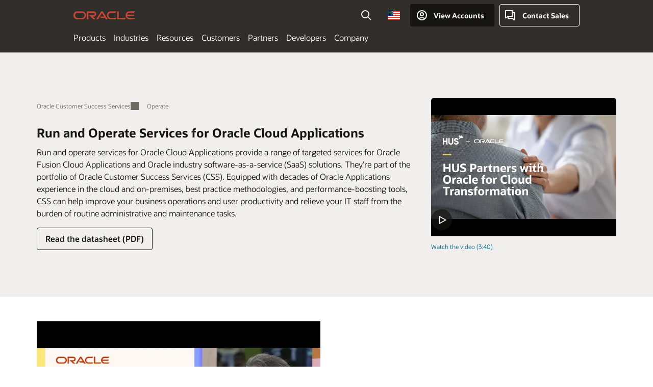

--- FILE ---
content_type: text/html; charset=UTF-8
request_url: https://www.oracle.com/customer-success/run-and-operate/cloud-application-services/
body_size: 15073
content:
<!DOCTYPE html>
<html lang="en-US" class="no-js"><!-- start : Framework/Sequoia -->
<!-- start : ocom/common/global/components/framework/head -->
<head>
<!-- start : ocom/common/global/components/head -->
<title>Run and operate services for Oracle Cloud Applications</title>
<meta name="Title" content="Run and operate services for Oracle Cloud Applications">
<meta name="Description" content="Operate your key SaaS environment efficiently with flexible and targeted services for Oracle Cloud Applications.">
<meta name="Keywords" content="run and operate services, oracle cloud customer service, oracle fusion cloud applications, saas customer services, saas strategy, saas services">
<meta name="resgen" content="No">
<meta name="siteid" content="us">
<meta name="countryid" content="US">
<meta name="robots" content="index, follow">
<meta name="country" content="United States">
<meta name="region" content="americas">
<meta name="Language" content="en">
<meta name="Updated Date" content="2026-01-26T21:44:01Z">
<meta name="page_type" content="Service-Support">
<script type="text/javascript">
var pageData = pageData || {};
//page info
pageData.pageInfo = pageData.pageInfo || {};
pageData.pageInfo.language = "en";
pageData.pageInfo.country = "United States";
pageData.pageInfo.region = "americas";
pageData.pageInfo.pageTitle = "Run and operate services for Oracle Cloud Applications";
pageData.pageInfo.description = "Operate your key SaaS environment efficiently with flexible and targeted services for Oracle Cloud Applications.";
pageData.pageInfo.keywords = "run and operate services, oracle cloud customer service, oracle fusion cloud applications, saas customer services, saas strategy, saas services";
pageData.pageInfo.siteId = "us";
pageData.pageInfo.countryId = "US";
pageData.pageInfo.updatedDate = "2026-01-26T21:44:01Z";
</script>
<!-- start : ocom/common/global/components/seo-taxonomy-meta-data-->
<script type="text/javascript">
var pageData = pageData || {};
//taxonmy
pageData.taxonomy = pageData.taxonomy || {};
pageData.taxonomy.productServices = [];
pageData.taxonomy.industry = [];
pageData.taxonomy.region = [];
pageData.taxonomy.contentType = [];
pageData.taxonomy.buyersJourney = [];
pageData.taxonomy.revenue = [];
pageData.taxonomy.title = [];
pageData.taxonomy.audience = [];
pageData.taxonomy.persona = [];
</script>
<!-- end : ocom/common/global/components/seo-taxonomy-meta-data-->
<!-- start : ocom/common/global/components/social-media-meta-tags --><!-- F13v0 -->
<meta property="og:title" content="Run and operate services for Oracle Cloud Applications"/>
<meta property="og:description" content="Operate your key SaaS environment efficiently with flexible and targeted services for Oracle Cloud Applications."/>
<meta property="og:image" content="https://www.oracle.com/a/ocom/img/social-og-oracle-logo-default-1200x628.png" />
<!-- /F13v0 -->
<!-- F13v1 -->
<meta name="twitter:card" content="summary">
<meta name="twitter:title" content="Run and operate services for Oracle Cloud Applications">
<meta name="twitter:description" content="Operate your key SaaS environment efficiently with flexible and targeted services for Oracle Cloud Applications.">
<meta name="twitter:image" content="https://www.oracle.com/a/ocom/img/social-og-oracle-logo-default-1200x1200.png" />
<!-- /F13v1 -->
<!-- end : ocom/common/global/components/social-media-meta-tags -->
<!-- start : ocom/common/global/components/seo-hreflang-meta-tags --><link rel="canonical" href="https://www.oracle.com/customer-success/run-and-operate/cloud-application-services/" />
<link rel="alternate" hreflang="en-US" href="https://www.oracle.com/customer-success/run-and-operate/cloud-application-services/" />
<link rel="alternate" hreflang="pt-BR" href="https://www.oracle.com/br/customer-success/run-and-operate/cloud-application-services/" />
<link rel="alternate" hreflang="zh-CN" href="https://www.oracle.com/cn/customer-success/run-and-operate/cloud-application-services/" />
<link rel="alternate" hreflang="de-DE" href="https://www.oracle.com/de/customer-success/run-and-operate/cloud-application-services/" />
<link rel="alternate" hreflang="fr-FR" href="https://www.oracle.com/fr/customer-success/run-and-operate/cloud-application-services/" />
<link rel="alternate" hreflang="en-IN" href="https://www.oracle.com/in/customer-success/run-and-operate/cloud-application-services/" />
<link rel="alternate" hreflang="ja-JP" href="https://www.oracle.com/jp/customer-success/run-and-operate/cloud-application-services/" />
<link rel="alternate" hreflang="en-GB" href="https://www.oracle.com/uk/customer-success/run-and-operate/cloud-application-services/" />
<link rel="alternate" hreflang="en-AE" href="https://www.oracle.com/ae/customer-success/run-and-operate/cloud-application-services/" />
<link rel="alternate" hreflang="ar-AE" href="https://www.oracle.com/ae-ar/customer-success/run-and-operate/cloud-application-services/" />
<link rel="alternate" hreflang="es-AR" href="https://www.oracle.com/latam/customer-success/run-and-operate/cloud-application-services/"/>
<link rel="alternate" hreflang="en-AU" href="https://www.oracle.com/au/customer-success/run-and-operate/cloud-application-services/" />
<link rel="alternate" hreflang="en-CA" href="https://www.oracle.com/ca-en/customer-success/run-and-operate/cloud-application-services/" />
<link rel="alternate" hreflang="fr-CA" href="https://www.oracle.com/ca-fr/customer-success/run-and-operate/cloud-application-services/" />
<link rel="alternate" hreflang="de-CH" href="https://www.oracle.com/de/customer-success/run-and-operate/cloud-application-services/"/>
<link rel="alternate" hreflang="fr-CH" href="https://www.oracle.com/fr/customer-success/run-and-operate/cloud-application-services/"/>
<link rel="alternate" hreflang="es-CL" href="https://www.oracle.com/latam/customer-success/run-and-operate/cloud-application-services/"/>
<link rel="alternate" hreflang="es-CO" href="https://www.oracle.com/latam/customer-success/run-and-operate/cloud-application-services/"/>
<link rel="alternate" hreflang="es-ES" href="https://www.oracle.com/es/customer-success/run-and-operate/cloud-application-services/" />
<link rel="alternate" hreflang="en-HK" href="https://www.oracle.com/apac/customer-success/run-and-operate/cloud-application-services/"/>
<link rel="alternate" hreflang="it-IT" href="https://www.oracle.com/it/customer-success/run-and-operate/cloud-application-services/" />
<link rel="alternate" hreflang="ko-KR" href="https://www.oracle.com/kr/customer-success/run-and-operate/cloud-application-services/" />
<link rel="alternate" hreflang="es-MX" href="https://www.oracle.com/latam/customer-success/run-and-operate/cloud-application-services/"/>
<link rel="alternate" hreflang="nl-NL" href="https://www.oracle.com/nl/customer-success/run-and-operate/cloud-application-services/" />
<link rel="alternate" hreflang="en-SA" href="https://www.oracle.com/sa/customer-success/run-and-operate/cloud-application-services/" />
<link rel="alternate" hreflang="ar-SA" href="https://www.oracle.com/sa-ar/customer-success/run-and-operate/cloud-application-services/" />
<link rel="alternate" hreflang="en-SG" href="https://www.oracle.com/asean/customer-success/run-and-operate/cloud-application-services/"/>
<link rel="alternate" hreflang="zh-TW" href="https://www.oracle.com/tw/customer-success/run-and-operate/cloud-application-services/" />
<link rel="alternate" hreflang="cs-CZ" href="https://www.oracle.com/europe/customer-success/run-and-operate/cloud-application-services/"/>
<link rel="alternate" hreflang="en-ID" href="https://www.oracle.com/asean/customer-success/run-and-operate/cloud-application-services/"/>
<link rel="alternate" hreflang="en-IE" href="https://www.oracle.com/europe/customer-success/run-and-operate/cloud-application-services/"/>
<link rel="alternate" hreflang="en-IL" href="https://www.oracle.com/il-en/customer-success/run-and-operate/cloud-application-services/" />
<link rel="alternate" hreflang="en-MY" href="https://www.oracle.com/asean/customer-success/run-and-operate/cloud-application-services/"/>
<link rel="alternate" hreflang="es-PE" href="https://www.oracle.com/latam/customer-success/run-and-operate/cloud-application-services/"/>
<link rel="alternate" hreflang="en-PH" href="https://www.oracle.com/asean/customer-success/run-and-operate/cloud-application-services/"/>
<link rel="alternate" hreflang="pl-PL" href="https://www.oracle.com/pl/customer-success/run-and-operate/cloud-application-services/" />
<link rel="alternate" hreflang="pt-PT" href="https://www.oracle.com/europe/customer-success/run-and-operate/cloud-application-services/"/>
<link rel="alternate" hreflang="ro-RO" href="https://www.oracle.com/europe/customer-success/run-and-operate/cloud-application-services/"/>
<link rel="alternate" hreflang="sv-SE" href="https://www.oracle.com/se/customer-success/run-and-operate/cloud-application-services/" />
<link rel="alternate" hreflang="tr-TR" href="https://www.oracle.com/tr/customer-success/run-and-operate/cloud-application-services/" />
<link rel="alternate" hreflang="en-ZA" href="https://www.oracle.com/africa/customer-success/run-and-operate/cloud-application-services/"/>
<link rel="alternate" hreflang="de-AT" href="https://www.oracle.com/de/customer-success/run-and-operate/cloud-application-services/"/>
<link rel="alternate" hreflang="en-BA" href="https://www.oracle.com/europe/customer-success/run-and-operate/cloud-application-services/"/>
<link rel="alternate" hreflang="en-BD" href="https://www.oracle.com/apac/customer-success/run-and-operate/cloud-application-services/"/>
<link rel="alternate" hreflang="en-BE" href="https://www.oracle.com/europe/customer-success/run-and-operate/cloud-application-services/"/>
<link rel="alternate" hreflang="bg-BG" href="https://www.oracle.com/europe/customer-success/run-and-operate/cloud-application-services/"/>
<link rel="alternate" hreflang="en-BH" href="https://www.oracle.com/middleeast/customer-success/run-and-operate/cloud-application-services/"/>
<link rel="alternate" hreflang="ar-BH" href="https://www.oracle.com/middleeast-ar/customer-success/run-and-operate/cloud-application-services/"/>
<link rel="alternate" hreflang="en-BZ" href="https://www.oracle.com/bz/customer-success/run-and-operate/cloud-application-services/" />
<link rel="alternate" hreflang="es-CR" href="https://www.oracle.com/latam/customer-success/run-and-operate/cloud-application-services/"/>
<link rel="alternate" hreflang="en-CY" href="https://www.oracle.com/europe/customer-success/run-and-operate/cloud-application-services/"/>
<link rel="alternate" hreflang="da-DK" href="https://www.oracle.com/europe/customer-success/run-and-operate/cloud-application-services/"/>
<link rel="alternate" hreflang="fr-DZ" href="https://www.oracle.com/africa-fr/customer-success/run-and-operate/cloud-application-services/"/>
<link rel="alternate" hreflang="en-EE" href="https://www.oracle.com/europe/customer-success/run-and-operate/cloud-application-services/"/>
<link rel="alternate" hreflang="en-EG" href="https://www.oracle.com/middleeast/customer-success/run-and-operate/cloud-application-services/"/>
<link rel="alternate" hreflang="ar-EG" href="https://www.oracle.com/middleeast-ar/customer-success/run-and-operate/cloud-application-services/"/>
<link rel="alternate" hreflang="fi-FI" href="https://www.oracle.com/europe/customer-success/run-and-operate/cloud-application-services/"/>
<link rel="alternate" hreflang="en-GH" href="https://www.oracle.com/africa/customer-success/run-and-operate/cloud-application-services/"/>
<link rel="alternate" hreflang="el-GR" href="https://www.oracle.com/europe/customer-success/run-and-operate/cloud-application-services/"/>
<link rel="alternate" hreflang="hr-HR" href="https://www.oracle.com/europe/customer-success/run-and-operate/cloud-application-services/"/>
<link rel="alternate" hreflang="hu-HU" href="https://www.oracle.com/europe/customer-success/run-and-operate/cloud-application-services/"/>
<link rel="alternate" hreflang="en-JO" href="https://www.oracle.com/middleeast/customer-success/run-and-operate/cloud-application-services/"/>
<link rel="alternate" hreflang="ar-JO" href="https://www.oracle.com/middleeast-ar/customer-success/run-and-operate/cloud-application-services/"/>
<link rel="alternate" hreflang="en-KE" href="https://www.oracle.com/africa/customer-success/run-and-operate/cloud-application-services/"/>
<link rel="alternate" hreflang="en-KW" href="https://www.oracle.com/middleeast/customer-success/run-and-operate/cloud-application-services/"/>
<link rel="alternate" hreflang="ar-KW" href="https://www.oracle.com/middleeast-ar/customer-success/run-and-operate/cloud-application-services/"/>
<link rel="alternate" hreflang="en-LK" href="https://www.oracle.com/apac/customer-success/run-and-operate/cloud-application-services/"/>
<link rel="alternate" hreflang="en-LU" href="https://www.oracle.com/europe/customer-success/run-and-operate/cloud-application-services/"/>
<link rel="alternate" hreflang="lv-LV" href="https://www.oracle.com/europe/customer-success/run-and-operate/cloud-application-services/"/>
<link rel="alternate" hreflang="fr-MA" href="https://www.oracle.com/africa-fr/customer-success/run-and-operate/cloud-application-services/"/>
<link rel="alternate" hreflang="en-NG" href="https://www.oracle.com/africa/customer-success/run-and-operate/cloud-application-services/"/>
<link rel="alternate" hreflang="no-NO" href="https://www.oracle.com/europe/customer-success/run-and-operate/cloud-application-services/"/>
<link rel="alternate" hreflang="en-NZ" href="https://www.oracle.com/nz/customer-success/run-and-operate/cloud-application-services/" />
<link rel="alternate" hreflang="en-QA" href="https://www.oracle.com/middleeast/customer-success/run-and-operate/cloud-application-services/"/>
<link rel="alternate" hreflang="ar-QA" href="https://www.oracle.com/middleeast-ar/customer-success/run-and-operate/cloud-application-services/"/>
<link rel="alternate" hreflang="sr-RS" href="https://www.oracle.com/europe/customer-success/run-and-operate/cloud-application-services/"/>
<link rel="alternate" hreflang="sl-SI" href="https://www.oracle.com/europe/customer-success/run-and-operate/cloud-application-services/"/>
<link rel="alternate" hreflang="sk-SK" href="https://www.oracle.com/europe/customer-success/run-and-operate/cloud-application-services/"/>
<link rel="alternate" hreflang="fr-SN" href="https://www.oracle.com/africa-fr/customer-success/run-and-operate/cloud-application-services/"/>
<link rel="alternate" hreflang="en-TH" href="https://www.oracle.com/asean/customer-success/run-and-operate/cloud-application-services/"/>
<link rel="alternate" hreflang="uk-UA" href="https://www.oracle.com/ua/customer-success/run-and-operate/cloud-application-services/" />
<link rel="alternate" hreflang="es-UY" href="https://www.oracle.com/latam/customer-success/run-and-operate/cloud-application-services/"/>
<link rel="alternate" hreflang="en-VN" href="https://www.oracle.com/asean/customer-success/run-and-operate/cloud-application-services/"/>
<link rel="alternate" hreflang="lt-LT" href="https://www.oracle.com/lt/customer-success/run-and-operate/cloud-application-services/" />
<meta name="altpages" content="br,cn,de,fr,in,jp,uk,ae,ae-ar,ar,au,ca-en,ca-fr,ch-de,ch-fr,cl,co,es,hk,it,kr,mx,nl,sa,sa-ar,sg,tw,cz,id,ie,il-en,my,pe,ph,pl,pt,ro,se,tr,za,at,ba,bd,be,bg,bh,bh-ar,bz,cr,cy,dk,dz,ee,eg,eg-ar,fi,gh,gr,hr,hu,jo,jo-ar,ke,kw,kw-ar,lk,lu,lv,ma,ng,no,nz,qa,qa-ar,rs,si,sk,sn,th,ua,uy,vn,lt">
<script type="text/javascript">
var pageData = pageData || {};
//page info
pageData.pageInfo = pageData.pageInfo || {};
pageData.pageInfo.altPages = "br,cn,de,fr,in,jp,uk,ae,ae-ar,ar,au,ca-en,ca-fr,ch-de,ch-fr,cl,co,es,hk,it,kr,mx,nl,sa,sa-ar,sg,tw,cz,id,ie,il-en,my,pe,ph,pl,pt,ro,se,tr,za,at,ba,bd,be,bg,bh,bh-ar,bz,cr,cy,dk,dz,ee,eg,eg-ar,fi,gh,gr,hr,hu,jo,jo-ar,ke,kw,kw-ar,lk,lu,lv,ma,ng,no,nz,qa,qa-ar,rs,si,sk,sn,th,ua,uy,vn,lt";
</script>
<!-- end : ocom/common/global/components/seo-hreflang-meta-tags -->
<!-- end : ocom/common/global/components/head -->
<meta name="viewport" content="width=device-width, initial-scale=1">
<meta http-equiv="Content-Type" content="text/html; charset=utf-8">
<!-- start : ocom/common/global/components/framework/layoutAssetHeadInfo -->
<!-- Container/Display Start -->
<!-- BEGIN: oWidget_C/_Raw-Text/Display -->
<!-- BEGIN CSS/JS -->
<link rel="shortcut icon" href="/asset/web/favicons/favicon.ico" type="image/x-icon" />
<link rel="preload" href="/asset/web/fonts/oraclesansvf.woff2" as="font" crossorigin="anonymous" type="font/woff2"/>
<link href="/asset/sequoia/css/sequoia-core.css" rel="preload" as="style" onload="this.rel='stylesheet';this.removeAttribute('onload');" onerror="this.rel='stylesheet'">
<script defer src="/asset/sequoia/js/sequoia-core.js"></script>
<script defer src="/asset/sequoia/js/sequoia-framework.js"></script>
<style>
body{margin:0}
*[data-ocomid]{opacity:0;visibility:hidden}
img, video, svg {display: block;max-width: 100%;}
</style>
<!-- END CSS/JS -->
<!-- END: oWidget_C/_Raw-Text/Display -->
<!-- Container/Display end -->
<!-- Container/Display Start -->
<!-- BEGIN: oWidget_C/_Raw-Text/Display -->
<!--Tealium embed code Start -->
<script src="https://tms.oracle.com/main/prod/utag.sync.js"></script>
<!-- Loading script asynchronously -->
<script type="text/javascript">
(function(a,b,c,d){
if(location.href.indexOf("tealium=dev") == -1) {
a='https://tms.oracle.com/main/prod/utag.js';
} else {
a='https://tms.oracle.com/main/dev/utag.js';
}
b=document;c='script';d=b.createElement(c);d.src=a;d.type='text/java'+c;d.async=true;
a=b.getElementsByTagName(c)[0];a.parentNode.insertBefore(d,a);
})();
</script>
<!--Tealium embed code End-->
<!-- END: oWidget_C/_Raw-Text/Display -->
<!-- Container/Display end -->
<!-- end : ocom/common/global/components/framework/layoutAssetHeadInfo -->

<script>(window.BOOMR_mq=window.BOOMR_mq||[]).push(["addVar",{"rua.upush":"false","rua.cpush":"false","rua.upre":"false","rua.cpre":"false","rua.uprl":"false","rua.cprl":"false","rua.cprf":"false","rua.trans":"SJ-47047e8c-2b77-4bb7-8ea4-ce070c80a03d","rua.cook":"false","rua.ims":"false","rua.ufprl":"false","rua.cfprl":"true","rua.isuxp":"false","rua.texp":"norulematch","rua.ceh":"false","rua.ueh":"false","rua.ieh.st":"0"}]);</script>
                              <script>!function(e){var n="https://s.go-mpulse.net/boomerang/";if("False"=="True")e.BOOMR_config=e.BOOMR_config||{},e.BOOMR_config.PageParams=e.BOOMR_config.PageParams||{},e.BOOMR_config.PageParams.pci=!0,n="https://s2.go-mpulse.net/boomerang/";if(window.BOOMR_API_key="DXNLE-YBWWY-AR74T-WMD99-77VRA",function(){function e(){if(!o){var e=document.createElement("script");e.id="boomr-scr-as",e.src=window.BOOMR.url,e.async=!0,i.parentNode.appendChild(e),o=!0}}function t(e){o=!0;var n,t,a,r,d=document,O=window;if(window.BOOMR.snippetMethod=e?"if":"i",t=function(e,n){var t=d.createElement("script");t.id=n||"boomr-if-as",t.src=window.BOOMR.url,BOOMR_lstart=(new Date).getTime(),e=e||d.body,e.appendChild(t)},!window.addEventListener&&window.attachEvent&&navigator.userAgent.match(/MSIE [67]\./))return window.BOOMR.snippetMethod="s",void t(i.parentNode,"boomr-async");a=document.createElement("IFRAME"),a.src="about:blank",a.title="",a.role="presentation",a.loading="eager",r=(a.frameElement||a).style,r.width=0,r.height=0,r.border=0,r.display="none",i.parentNode.appendChild(a);try{O=a.contentWindow,d=O.document.open()}catch(_){n=document.domain,a.src="javascript:var d=document.open();d.domain='"+n+"';void(0);",O=a.contentWindow,d=O.document.open()}if(n)d._boomrl=function(){this.domain=n,t()},d.write("<bo"+"dy onload='document._boomrl();'>");else if(O._boomrl=function(){t()},O.addEventListener)O.addEventListener("load",O._boomrl,!1);else if(O.attachEvent)O.attachEvent("onload",O._boomrl);d.close()}function a(e){window.BOOMR_onload=e&&e.timeStamp||(new Date).getTime()}if(!window.BOOMR||!window.BOOMR.version&&!window.BOOMR.snippetExecuted){window.BOOMR=window.BOOMR||{},window.BOOMR.snippetStart=(new Date).getTime(),window.BOOMR.snippetExecuted=!0,window.BOOMR.snippetVersion=12,window.BOOMR.url=n+"DXNLE-YBWWY-AR74T-WMD99-77VRA";var i=document.currentScript||document.getElementsByTagName("script")[0],o=!1,r=document.createElement("link");if(r.relList&&"function"==typeof r.relList.supports&&r.relList.supports("preload")&&"as"in r)window.BOOMR.snippetMethod="p",r.href=window.BOOMR.url,r.rel="preload",r.as="script",r.addEventListener("load",e),r.addEventListener("error",function(){t(!0)}),setTimeout(function(){if(!o)t(!0)},3e3),BOOMR_lstart=(new Date).getTime(),i.parentNode.appendChild(r);else t(!1);if(window.addEventListener)window.addEventListener("load",a,!1);else if(window.attachEvent)window.attachEvent("onload",a)}}(),"".length>0)if(e&&"performance"in e&&e.performance&&"function"==typeof e.performance.setResourceTimingBufferSize)e.performance.setResourceTimingBufferSize();!function(){if(BOOMR=e.BOOMR||{},BOOMR.plugins=BOOMR.plugins||{},!BOOMR.plugins.AK){var n="true"=="true"?1:0,t="",a="aoigceixgyvem2l5cdma-f-f69e4bf8e-clientnsv4-s.akamaihd.net",i="false"=="true"?2:1,o={"ak.v":"39","ak.cp":"82485","ak.ai":parseInt("604074",10),"ak.ol":"0","ak.cr":8,"ak.ipv":4,"ak.proto":"h2","ak.rid":"4402fbc0","ak.r":47369,"ak.a2":n,"ak.m":"dscx","ak.n":"essl","ak.bpcip":"3.144.97.0","ak.cport":40238,"ak.gh":"23.208.24.112","ak.quicv":"","ak.tlsv":"tls1.3","ak.0rtt":"","ak.0rtt.ed":"","ak.csrc":"-","ak.acc":"","ak.t":"1769803992","ak.ak":"hOBiQwZUYzCg5VSAfCLimQ==r1ULA6HGSYqSiQ0xv6pbCeyhV8EFuzsEj3fIA1ezpz8FYLWo8AiCVVMT8nPUPGtsYlCvRvAsvms2VgKWMOts+9lmaGKCZ1nf657eXjfytRZZ6mJjMQ0kBMdJFmlvDrIw80xe3k4uIQ/[base64]","ak.pv":"517","ak.dpoabenc":"","ak.tf":i};if(""!==t)o["ak.ruds"]=t;var r={i:!1,av:function(n){var t="http.initiator";if(n&&(!n[t]||"spa_hard"===n[t]))o["ak.feo"]=void 0!==e.aFeoApplied?1:0,BOOMR.addVar(o)},rv:function(){var e=["ak.bpcip","ak.cport","ak.cr","ak.csrc","ak.gh","ak.ipv","ak.m","ak.n","ak.ol","ak.proto","ak.quicv","ak.tlsv","ak.0rtt","ak.0rtt.ed","ak.r","ak.acc","ak.t","ak.tf"];BOOMR.removeVar(e)}};BOOMR.plugins.AK={akVars:o,akDNSPreFetchDomain:a,init:function(){if(!r.i){var e=BOOMR.subscribe;e("before_beacon",r.av,null,null),e("onbeacon",r.rv,null,null),r.i=!0}return this},is_complete:function(){return!0}}}}()}(window);</script></head><!-- end : ocom/common/global/components/framework/head -->
<!-- start : ocom/common/global/components/sequoia/layoutAssetStartBodyInfo -->
<body class="f00 f00-sequoia ">
<!-- Container/Display Start -->
<!-- BEGIN: oWidget_C/_Raw-Text/Display -->
<div class="f00-top" id="top"></div>
<!-- END: oWidget_C/_Raw-Text/Display -->
<!-- Container/Display end -->
<!-- Dispatcher:null -->
<!-- BEGIN: oWidget_C/_Raw-Text/Display -->
<!-- U30v3 -->
<section id="u30" data-ocomid="u30" class="u30 u30v3 pause searchv2" data-trackas="header">
<div id="u30skip2">
<ul>
<li><a id="u30skip2c" href="#maincontent">Skip to content</a></li>
<li><a id="u30acc" href="https://www.oracle.com/corporate/accessibility/">Accessibility Policy</a></li>
</ul>
</div>
<div class="u30w1 cwidth" id="u30w1">
<div id="u30brand" class="u30brand">
<div class="u30brandw1">
<a id="u30btitle" href="https://www.oracle.com/" data-lbl="logo" aria-label="Home">
<div id="u30logo">
<svg class="u30-oicn-mobile" xmlns="http://www.w3.org/2000/svg" width="32" height="21" viewBox="0 0 32 21"><path fill="#C74634" d="M9.9,20.1c-5.5,0-9.9-4.4-9.9-9.9c0-5.5,4.4-9.9,9.9-9.9h11.6c5.5,0,9.9,4.4,9.9,9.9c0,5.5-4.4,9.9-9.9,9.9H9.9 M21.2,16.6c3.6,0,6.4-2.9,6.4-6.4c0-3.6-2.9-6.4-6.4-6.4h-11c-3.6,0-6.4,2.9-6.4,6.4s2.9,6.4,6.4,6.4H21.2"/></svg>
<svg class="u30-oicn" xmlns="http://www.w3.org/2000/svg"  width="231" height="30" viewBox="0 0 231 30" preserveAspectRatio="xMinYMid"><path fill="#C74634" d="M99.61,19.52h15.24l-8.05-13L92,30H85.27l18-28.17a4.29,4.29,0,0,1,7-.05L128.32,30h-6.73l-3.17-5.25H103l-3.36-5.23m69.93,5.23V0.28h-5.72V27.16a2.76,2.76,0,0,0,.85,2,2.89,2.89,0,0,0,2.08.87h26l3.39-5.25H169.54M75,20.38A10,10,0,0,0,75,.28H50V30h5.71V5.54H74.65a4.81,4.81,0,0,1,0,9.62H58.54L75.6,30h8.29L72.43,20.38H75M14.88,30H32.15a14.86,14.86,0,0,0,0-29.71H14.88a14.86,14.86,0,1,0,0,29.71m16.88-5.23H15.26a9.62,9.62,0,0,1,0-19.23h16.5a9.62,9.62,0,1,1,0,19.23M140.25,30h17.63l3.34-5.23H140.64a9.62,9.62,0,1,1,0-19.23h16.75l3.38-5.25H140.25a14.86,14.86,0,1,0,0,29.71m69.87-5.23a9.62,9.62,0,0,1-9.26-7h24.42l3.36-5.24H200.86a9.61,9.61,0,0,1,9.26-7h16.76l3.35-5.25h-20.5a14.86,14.86,0,0,0,0,29.71h17.63l3.35-5.23h-20.6" transform="translate(-0.02 0)" /></svg>
</div>
</a>
</div>
</div>
<div id="u30nav" class="u30nav" data-closetxt="Close Menu" data-trackas="menu">
<nav id="u30navw1" aria-label="Oracle website">
<button data-navtarget="products" aria-controls="products" aria-expanded="false" class="u30navitem">Products</button>
<button data-navtarget="industries" aria-controls="industries" aria-expanded="false" class="u30navitem">Industries</button>
<button data-navtarget="resources" aria-controls="resources" aria-expanded="false" class="u30navitem">Resources</button>
<button data-navtarget="customers" aria-controls="customers" aria-expanded="false" class="u30navitem">Customers</button>
<button data-navtarget="partners" aria-controls="partners" aria-expanded="false" class="u30navitem">Partners</button>
<button data-navtarget="developers" aria-controls="developers" aria-expanded="false" class="u30navitem">Developers</button>
<button data-navtarget="company" aria-controls="company" aria-expanded="false" class="u30navitem">Company</button>
</nav>
</div>
<div id="u30tools" class="u30tools">
<div id="u30search">
<div id="u30searchw1">
<div id="u30searchw2">
<form name="u30searchForm" id="u30searchForm" data-contentpaths="/content/Web/Shared/Auto-Suggest Panel Event" method="get" action="https://search.oracle.com/results">
<div class="u30s1">
<button id="u30closesearch" aria-label="Close Search" type="button">
<span>Close Search</span>
<svg width="9" height="14" viewBox="0 0 9 14" fill="none" xmlns="http://www.w3.org/2000/svg"><path d="M8 13L2 7L8 1" stroke="#161513" stroke-width="2"/></svg>
</button>
<span class="u30input">
<div class="u30inputw1">
<input id="u30input" name="q" value="" type="text" placeholder="Search" autocomplete="off" aria-autocomplete="both" aria-label="Search Oracle.com" role="combobox" aria-expanded="false" aria-haspopup="listbox" aria-controls="u30searchw3">
</div>
<input type="hidden" name="size" value="10">
<input type="hidden" name="page" value="1">
<input type="hidden" name="tab" value="all">
<span id="u30searchw3title" class="u30visually-hidden">Search Oracle.com</span>
<div id="u30searchw3" data-pagestitle="SUGGESTED LINKS" data-autosuggesttitle="SUGGESTED SEARCHES" data-allresultstxt="All results for" data-allsearchpath="https://search.oracle.com/results?q=u30searchterm&size=10&page=1&tab=all" role="listbox" aria-labelledby="u30searchw3title">
<ul id="u30quicklinks" class="autocomplete-items" role="group" aria-labelledby="u30quicklinks-title">
<li role="presentation" class="u30auto-title" id="u30quicklinks-title">QUICK LINKS</li>
<li role="option"><a href="/cloud/" data-lbl="quick-links:oci">Oracle Cloud Infrastructure</a>
</li>
<li role=" option"><a href="/applications/" data-lbl="quick-links:applications">Oracle Fusion Cloud Applications</a></li>
<li role="option"><a href="/database/technologies/" data-lbl="quick-links:database">Oracle Database</a></li>
<li role="option"><a href="/java/technologies/downloads/" data-lbl="quick-links:download-java">Download Java</a>
</li>
<li role="option"><a href="/careers/" data-lbl="quick-links:careers">Careers at Oracle</a></li>
</ul>
</div>
<span class="u30submit">
<input class="u30searchbttn" type="submit" value="Submit Search">
</span>
<button id="u30clear" type="reset" aria-label="Clear Search">
<svg width="20" height="20" viewBox="0 0 20 20" aria-hidden="true" fill="none" xmlns="http://www.w3.org/2000/svg"><path d="M7 7L13 13M7 13L13 7M19 10C19 14.9706 14.9706 19 10 19C5.02944 19 1 14.9706 1 10C1 5.02944 5.02944 1 10 1C14.9706 1 19 5.02944 19 10Z" stroke="#161513" stroke-width="2"/></svg>
</button>
</span>
</div>
</form>
<div id="u30announce" data-alerttxt="suggestions found to navigate use up and down arrows" class="u30visually-hidden" aria-live="polite"></div>
</div>
</div>
<button class="u30searchBtn" id="u30searchBtn" type="button" aria-label="Open Search Field" aria-expanded="false">
<span>Search</span>
<svg xmlns="http://www.w3.org/2000/svg" viewBox="0 0 24 24" width="24" height="24"><path d="M15,15l6,6M17,10a7,7,0,1,1-7-7A7,7,0,0,1,17,10Z"/></svg>
</button>
</div>
<span id="ac-flag">
<a class='flag-focus' href="/countries-list.html#countries" data-ajax="true" rel="lightbox" role="button">
<span class="sr-only">Country</span>
<img class="flag-image" src="" alt=""/>
<svg class="default-globe" alt="Country" width="20" height="20" viewBox="0 0 20 20" fill="none" xmlns="http://www.w3.org/2000/svg" xmlns:xlink="http://www.w3.org/1999/xlink">
<rect width="20" height="20" fill="url(#pattern0)"/>
<defs>
<pattern id="pattern0" patternContentUnits="objectBoundingBox" width="1" height="1">
<use xlink:href="#image0_1_1830" transform="translate(-0.166667 -0.166667) scale(0.0138889)"/>
</pattern>
<image alt="" id="image0_1_1830" width="96" height="96" xlink:href="[data-uri]"/>
</defs>
</svg>
</a>
</span>
<div id="u30-profile" class="u30-profile">
<button id="u30-flyout" data-lbl="sign-in-account" aria-expanded="false">
<svg xmlns="http://www.w3.org/2000/svg" viewBox="0 0 24 24" width="24" height="24"><path d="M17,19.51A3,3,0,0,0,14,17H10a3,3,0,0,0-3,2.51m9.92,0a9,9,0,1,0-9.92,0m9.92,0a9,9,0,0,1-9.92,0M15,10a3,3,0,1,1-3-3A3,3,0,0,1,15,10Z"/></svg>
<span class="acttxt">View Accounts</span>
</button>
<div id="u30-profilew1">
<button id="u30actbck" aria-label="close account flyout"><span class="u30actbcktxt">Back</span></button>
<div class="u30-profilew2">
<span class="u30acttitle">Cloud Account</span>
<a href="/cloud/sign-in.html" class=" u30darkcta u30cloudbg" data-lbl="sign-in-to-cloud">Sign in to Cloud</a>
<a href="/cloud/free/" class="u30lightcta" data-lbl="try-free-cloud-trial">Sign Up for Free Cloud Tier</a>
</div>
<span class="u30acttitle">Oracle Account</span>
<ul class="u30l-out">
<li><a href="https://www.oracle.com/webapps/redirect/signon?nexturl=" data-lbl="profile:sign-in-account" class="u30darkcta">Sign-In</a></li>
<li><a href="https://profile.oracle.com/myprofile/account/create-account.jspx" data-lbl="profile:create-account" class="u30lightcta">Create an Account</a></li>
</ul>
<ul class="u30l-in">
<li><a href="/corporate/contact/help.html" data-lbl="help">Help</a></li>
<li><a href="javascript:sso_sign_out();" id="u30pfile-sout" data-lbl="signout">Sign Out</a></li>
</ul>
</div>
</div>
<div class="u30-contact">
<a href="/corporate/contact/" data-lbl="contact-us" title="Contact Sales"><span>Contact Sales</span></a>
</div>
<a href="/global-menu-v2/" id="u30ham" role="button" aria-expanded="false" aria-haspopup="true" aria-controls="u30navw1">
<svg xmlns="http://www.w3.org/2000/svg" width="24" height="24" viewBox="0 0 24 24">
<title>Menu</title>
<path d="M16,4 L2,4" class="p1"></path>
<path d="M2,12 L22,12" class="p2"></path>
<path d="M2,20 L16,20" class="p3"></path>
<path d="M0,12 L24,12" class="p4"></path>
<path d="M0,12 L24,12" class="p5"></path>
</svg>
<span>Menu</span>
</a>
</div>
</div>
</section>
<!-- /U30v3 -->
<!-- END: oWidget_C/_Raw-Text/Display -->
<!-- end : ocom/common/global/components/sequoia/layoutAssetStartBodyInfo -->
<main class="f00w1" id="maincontent">
<!-- widgetType = _Raw-Text -->
<!-- ptbWidget = false -->
<!-- ptbWidget = false -->
<!-- displayBreadcrumb = Yes -->
<!-- start : ocom/common/global/components/u03v6-breadcrumb_NOHTML -->
<script type="text/javascript">
var pageData = pageData || {};
//page info
pageData.pageInfo = pageData.pageInfo || {};
pageData.pageInfo.breadCrumbs = "Oracle Customer Success Services / Operate";
</script>
<script type="application/ld+json">
{
"@context": "https://schema.org",
"@type": "BreadcrumbList",
"itemListElement":
[
{ "@type": "ListItem", "position": 1, "name": "Oracle Customer Success Services", "item": "https://www.oracle.com/customer-success/"},
{ "@type": "ListItem", "position": 2, "name": "Operate", "item": "https://www.oracle.com/customer-success/operate/"}
]
}
</script>
<!-- end : ocom/common/global/components/u03v6-breadcrumb_NOHTML -->
<!-- Dispatcher:null -->
<!-- BEGIN: oWidget_C/_Raw-Text/Display -->
<!-- SH01v1 -->
<section class="sh01 sh01v1 cpad mode-light" data-ocomid="sh01" data-trackas="sh01">
<div class="cbg">
<div class="bgimg-md bg-e bgpos-end bg-gw4 bghide-tablet"><img src="/a/ocom/img/industries-cimg16x9md-sh01-light1.webp" alt="" loading="lazy" /></div>
</div>
<div class="cwidth">
<div class="cgrid">
<ws-breadcrumb class="wsbc cgrid-8" role="navigation" aria-label="Breadcrumbs"></ws-breadcrumb>
<header class="cgrid-8">
<h1 class="hdg-xl">Run and Operate Services for Oracle Cloud Applications</h1>
</header>
<figure class="sh01media cgrid-4">
<ws-video thumbnail="true" videoid="qG2WvwTTcYg" aria="replace video"></ws-video>
<figcaption><button class="lightbox" data-videoid="qG2WvwTTcYg" loopvideo="false" autoplay="false">Watch the video (3:40)</button></figcaption>
</figure>
<div class="sh01w1 cgrid-8">
<p>Run and operate services for Oracle Cloud Applications provide a range of targeted services for Oracle Fusion Cloud Applications and Oracle industry software-as-a-service (SaaS) solutions. They’re part of the portfolio of Oracle Customer Success Services (CSS). Equipped with decades of Oracle Applications experience in the cloud and on-premises, best practice methodologies, and performance-boosting tools, CSS can help improve your business operations and user productivity and relieve your IT staff from the burden of routine administrative and maintenance tasks.</p>
<div class="cta">
<a href="/a/ocom/docs/support/css-maximize-the-value-of-saas-with-tailored-support.pdf" target="_blank" class="obttn1">Read the datasheet (PDF)</a>
</div>
</div>
</div>
</div>
</section>
<!-- /SH01v0 -->
<!-- END: oWidget_C/_Raw-Text/Display -->
<!-- start : ocom/common/global/components/compass/related-widgets -->
<!-- Dispatcher:null -->
<!-- BEGIN: oWidget_C/_Raw-Text/Display -->
<!-- SC07v0 -->
<section class="sc07 sc07v0 cpad" data-ocomid="sc07" data-trackas="sc07">
<div class="cwidth">
<div class="cgrid col2">
<div class="sc07media citem">
<ws-video thumbnail="true" videoid="gBpSYolGuxI" aria="replace video"></ws-video>
</div>
<div class="sc07w1 citem">
<header>
<h2>Lamar Advertising Automates Finance Ops with Oracle Fusion Cloud ERP and AI</h2>
</header>
<p>Sukhvinder Singh, senior vice president of technology innovation at Lamar Advertising, joins Oracle TV for a discussion on how Oracle technology helped the company scale, how it uses Oracle AI embedded within Oracle Cloud ERP, and how Oracle Customer Success Services helped with its Oracle Cloud ERP transformation.</p>
<div class="cta">
<button class="lightbox" data-videoid="gBpSYolGuxI" loopvideo="false" autoplay="false">Watch the session (13:29)</button>
</div>
</div>
</div>
</div>
</section>
<!-- /SC07v0 -->
<!-- END: oWidget_C/_Raw-Text/Display -->
<!-- Dispatcher:null -->
<!-- BEGIN: oWidget_C/_Raw-Text/Display -->
<!-- SC09v0 -->
<section class="sc09 sc09v0 cpad" data-ocomid="sc09" data-trackas="sc09">
<div class="cwidth">
<div class="ctitle">
</div>
<ul class="sc09w1 cgrid cta-bottom col3" aria-labelledby="sc09labelledby1">
<li class="citem">
<h3 class="hdg-xsm">User adoption</h3>
<p>CSS helps boost user adoption and productivity through functional and technical help desk support from designated experts who understand your business requirements. Quickly adopt new application features with the aid of demonstrations and configuration assistance.</p>
</li>
<li class="citem">
<h3 class="hdg-xsm">Business continuity</h3>
<p>Maximize the availability and performance of critical business processes with proactive support, guidance, and prioritized issue resolution. Meet your SLA obligations when it matters the most, such as during the month-end close, payroll runs, and seasonal demand peaks.</p>
</li>
<li class="citem">
<h3 class="hdg-xsm">Technical optimization</h3>
<p>Optimize your applications with expert technical guidance and efficient change management and quickly take advantage of new SaaS releases. Streamline your platform as a service for SaaS extensions and integrations to improve operational efficiency.</p>
</li>
</ul>
</div>
</section>
<!-- /SC09v0 -->
<!-- END: oWidget_C/_Raw-Text/Display -->
<!-- Dispatcher:null -->
<!-- BEGIN: oWidget_C/_Raw-Text/Display -->
<!-- SC02v1 -->
<section class="sc02 sc02v1 cpad mode-dark" data-trackas="sc02" data-ocomid="sc02">
<div class="sc02w1 cwidth">
<div class="cgrid">
<div class="cgrid-3">
<div class="wslogo wslogo-center">
<img src="/a/ocom/img/customerlogo-indus-tower.svg" alt="Indus Towers" loading="lazy">
</div>
</div>
<figure class="sc02quote cgrid-9">
<blockquote><span>“</span>Customer Success Services shares the same aims that we do, which is better utilization of the products and services that we have. I can’t think of another partner that would be able to put it together like that.<span>”</span></blockquote>
<figcaption>
Vinod Sivarama Krishnan, Chief Information Officer, Indus Towers</cite>
</figcaption>
</figure>
</div>
</div>
</section>
<!-- /SC02v1 -->
<!-- END: oWidget_C/_Raw-Text/Display -->
<!-- Dispatcher:null -->
<!-- BEGIN: oWidget_C/_Raw-Text/Display -->
<!-- SC09v0 -->
<section class="sc09 sc09v0 cpad" data-ocomid="sc09" data-trackas="sc09"><div class="cwidth">
<div class="ctitle">
<header><h2 id="sc09labelledby2">Explore Run and Operate Services for Oracle Cloud Applications</h2>
</header>
</div>
<ul class="sc09w1 cgrid cta-bottom col3-2" aria-labelledby="sc09labelledby2"><li class="citem">
<h3 class="hdg-xsm">Oracle Cloud Success Services for Oracle Cloud Applications</h3>
<p>Oracle Cloud Success Services provides comprehensive support across the entire Oracle Fusion Applications portfolio to help customers across industries unlock greater value and innovation. These concierge-level services provide you with white-glove assistance, including a designated technical point of contact, to help you operate your Oracle Cloud solutions more efficiently and unlock greater value and innovation.</p>
<div class="cta">
<a href="/customer-success/run-and-operate/assurance-protection/" data-lbl="assurance-protection-cta">Learn more <span class="sr-only">about Cloud Success Services</span></a>
</div>
</li>
<li class="citem">
<h3 class="hdg-xsm">Oracle Mission Critical Support for SaaS</h3>
<p>Oracle Mission Critical Support for SaaS provides functional support to assist with the operations of your SaaS environment. Our highly experienced help desk team coupled with production lifecycle management of your critical processes, support of PaaS for SaaS extensions and integrations, and functional regression testing provides your users and technical team with rapid guidance regarding application functionality and management of your SaaS implementation, and OCI/PaaS integrations.</p>
<div class="cta">
<a href="/customer-success/run-and-operate/cloud-application-services/mission-critical-support/" data-lbl="mission-critical-support-saas-cta">Learn more <span class="sr-only">about Oracle Mission Critical Support for SaaS</span></a>
</div>
</li>
<li class="citem">
<h3 class="hdg-xsm">AI Assessment Service</h3>
<p>For organizations looking to adopt the latest in AI innovations, the AI Assessment Service is designed to help you understand how Oracle AI can best compliment your existing business processes and future strategic priorities. Including an in depth technical analysis and a personalized implementation plan, the AI Assessment helps ensure you get the most from Oracle AI features embedded across Oracle Fusion Cloud Applications.</p>
<div class="cta">
<a href="/customer-success/run-and-operate/cloud-application-services/ai-assessment/" data-lbl="ai-assessment-cta">Learn more <span class="sr-only">about AI Assessment Service</span></a>
</div>
</li>
</ul></div>
</section>
<!-- /SC09v0 -->
<!-- SC04v0
<section class="sc04 sc04v0 cpad" data-trackas="sc04" data-ocomid="sc04"><div class="sc04w1 cwidth">
<div class="ctitle">
<header>
<h2 id="label2">Explore Run and Operate Services for Oracle Cloud Applications</h2>
</header>
</div>
<ul class="sc04cards cgrid col3-2 cta-bottom" aria-labelledby="label2">
<li class="sc04card citem">
<h3 class="hdg-xsm">Oracle Cloud Success Services for Oracle Cloud Applications</h3>
<p>Oracle Cloud Success Services provides comprehensive support across the entire Oracle Fusion Applications portfolio to help customers across industries unlock greater value and innovation. These concierge-level services provide you with white-glove assistance, including a designated technical point of contact, to help you operate your Oracle Cloud solutions more efficiently and unlock greater value and innovation.</p>
<div class="cta">
<a class="obttn2" href="/customer-success/run-and-operate/assurance-protection/" data-lbl="assurance-protection-cta">Learn more <span class="sr-only">about Cloud Success Services</span></a>
</div>
</li>
<li class="sc04card citem">
<h3 class="hdg-xsm">Oracle Mission Critical Support for SaaS</h3>
<p>Oracle Mission Critical Support for SaaS provides functional support to assist with the operations of your SaaS environment. Our highly experienced help desk team coupled with production lifecycle management of your critical processes, support of PaaS for SaaS extensions and integrations, and functional regression testing provides your users and technical team with rapid guidance regarding application functionality and management of your SaaS implementation, and OCI/PaaS integrations.</p>
<div class="cta">
<a class="obttn2" href="/customer-success/run-and-operate/cloud-application-services/mission-critical-support/" data-lbl="mission-critical-support-saas-cta">Learn more <span class="sr-only">about Oracle Mission Critical Support for SaaS</span></a>
</div>
</li>
<li class="sc04card citem">
<h3 class="hdg-xsm">AI Assessment Service</h3>
<p>For organizations looking to adopt the latest in AI innovations, the AI Assessment Service is designed to help you understand how Oracle AI can best compliment your existing business processes and future strategic priorities. Including an in depth technical analysis and a personalized implementation plan, the AI Assessment helps ensure you get the most from Oracle AI features embedded across Oracle Fusion Cloud Applications.</p>
<div class="cta">
<a class="obttn2" href="/customer-success/run-and-operate/cloud-application-services/ai-assessment/" data-lbl="ai-assessment-cta">Learn more <span class="sr-only">about AI Assessment Service</span></a>
</div>
</li>
</ul>
</div>
</section>
/SC04v0 -->
<!-- END: oWidget_C/_Raw-Text/Display -->
<!-- Dispatcher:null -->
<!-- BEGIN: oWidget_C/_Raw-Text/Display -->
<!-- SC09v0 -->
<section class="sc09 sc09v0 cpad mode-light" data-ocomid="sc09" data-trackas="sc09"><div class="cwidth">
<div class="ctitle">
<header><h2 id="sc09labelledby1">Why choose Run and Operate Services for Oracle Cloud Applications?</h2>
</header>
</div>
<ul class="sc09w1 cgrid cta-bottom col2" aria-labelledby="sc09labelledby1"><li class="citem">
<h3 class="hdg-xsm">Comprehensive support</h3>
<p>Receive comprehensive assistance for technical and functional requests across all Oracle Cloud Applications, including Oracle Fusion Cloud.</p>
</li>
<li class="citem">
<h3 class="hdg-xsm">Reliable stability</h3>
<p>Maximize uptime and performance within your entire SaaS ecosystem, including integrations with the rest of your technology landscape.</p>
</li>
<li class="citem">
<h3 class="hdg-xsm">Accelerate innovation</h3>
<p>Consume new SaaS quarterly updates quickly and take advantage of the latest features with release readiness oversight and regression testing.</p>
</li>
<li class="citem">
<h3 class="hdg-xsm">Peace of mind</h3>
<p>Operate your SaaS ecosystem with confidence and increase productivity through proactive guidance from a technical account manager.</p>
</li>
</ul></div>
</section>
<!-- /SC09v0 -->
<!-- END: oWidget_C/_Raw-Text/Display -->
<!-- Dispatcher:null -->
<!-- BEGIN: oWidget_C/_Raw-Text/Display -->
<!-- SC25v0 -->
<section class="sc25 sc25v0 cpad" data-ocomid="sc25" data-trackas="sc25">
<div class="cwidth">
<div class="sc25w1 cgrid cpad mode-invert has-cbg">
<div class="cbg">
<div class="bgimg-xsm bgsize-cover bg-w bgpos-end bg-gw2 bghide-tablet">
<img src="/a/ocom/img/cbgsm-sc25-corporate-css.webp" alt="" loading="lazy">
</div>
</div>
<div class="sc25-flex">
<div class="sc25-txt">
<h2>Get started with Oracle Customer Success Services.</h2>
</div>
<div class="sc25-cta">
<div class="cta">
<button data-target="/support/advanced-customer-services/contactus-form.html" class="obttn1 lightbox" data-size="sm" data-lbl="contact-form-lightbox">Contact us</button>
</div>
</div>
</div>
</div>
</div>
</section>
<!-- /SC25v0 -->
<!-- END: oWidget_C/_Raw-Text/Display -->
<!-- Dispatcher:null -->
<!-- BEGIN: oWidget_C/_Raw-Text/Display -->
<!-- SC09v0 -->
<section class="sc09 sc09v0 cpad" data-ocomid="sc09" data-trackas="sc09"><div class="cwidth">
<div class="ctitle">
<header><h2 id="sc09labelledby1">Run and Operate Services for Oracle Cloud Applications solves challenges</h2>
</header>
</div>
<ul class="sc09w1 cgrid cta-bottom col2" aria-labelledby="sc09labelledby1"><li class="citem">
<h3 class="hdg-xsm">Limited in-house IT support</h3>
<p>Collaborate with the world’s leading Oracle Cloud Applications experts to help your team operate your cloud environment to desired results.</p>
</li>
<li class="citem">
<h3 class="hdg-xsm">Low end user productivity</h3>
<p>Train and assist your end users effectively to increase application adoption and confidence.</p>
</li>
<li class="citem">
<h3 class="hdg-xsm">Underutilizing new features</h3>
<p>Create competitive advantages by making the most of the new functionality included in each quarterly SaaS release.</p>
</li>
<li class="citem">
<h3 class="hdg-xsm">Missed ROI goals</h3>
<p>Run your cloud applications at the highest productivity, security, and cost efficiency available so you can maximize the return on your Oracle investment.</p>
</li>
</ul></div>
</section>
<!-- /SC09v0 -->
<!-- END: oWidget_C/_Raw-Text/Display -->
<!-- Dispatcher:null -->
<!-- BEGIN: oWidget_C/_Raw-Text/Display -->
<!-- SC04v1 -->
<section class="sc04 sc04v1 cpad" data-trackas="sc04" data-ocomid="sc04"><div class="sc04w1 cwidth">
<div class="ctitle">
<header>
<h2 id="label8">Customer success stories</h2>
</header>
<div class="cta">
<a href="https://www.youtube.com/playlist?list=PLcFwxJMrxygAJAH3n0h62C1WHjZE7MEXo" target="_blank">View all videos</a>
</div>
</div>
<ul class="sc04cards cgrid col3-2 cta-bottom" aria-labelledby="label8">
<li class="sc04card citem">
<div class="sc04media">
<ws-video thumbnail="/a/ocom/img/rc47-run-operate-cloud-apps-grupo-bimbo.jpg" videoid="r0SEbI_UQx4" aria="Grupo Bimbo"></ws-video></div>
<h3 class="hdg-xsm">Grupo Bimbo nourishes a better world with Oracle Cloud (1:18)</h3>
</li>
<li class="sc04card citem">
<div class="sc04media">
<ws-video thumbnail="/a/ocom/img/rc74-css-indus-towers-video.jpg" videoid="lGvFaGH0ItI" aria="Indus Towers"></ws-video></div>
<h3 class="hdg-xsm">Indus Towers increases their responsiveness with Oracle Cloud (5:22)</h3>
</li>
<li class="sc04card citem">
<div class="sc04media">
<ws-video thumbnail="" videoid="uK0Foh7TWRQ" aria="Avis Budget Group"></ws-video></div>
<h3 class="hdg-xsm">Transforming Avis Budget Group with Oracle Cloud ERP and EPM (1:18)</h3>
</li>
</ul>
</div>
</section>
<!-- /SC04v1 -->
<!-- END: oWidget_C/_Raw-Text/Display -->
<!-- end : ocom/common/global/components/compass/related-widgets -->
</main>
<!-- start : ocom/common/global/components/sequoia/layoutAssetEndBodyInfo -->
<!-- Dispatcher:null -->
<!-- BEGIN: oWidget_C/_Raw-Text/Display -->
<!-- SU02v0 -->
<section id="su02" class="su02 su02v0 mode-darker" data-trackas="footer" data-ocomid="su02">
<div class="su02w1 cwidth">
<div class="su02w2">
<div>
<h2>Resources for</h2>
<button aria-expanded="false" aria-controls="su02-resources-list">Resources for</button>
<ul id="su02-resources-list">
<li><a data-lbl="resources-for:career" href="/careers/">Careers</a></li>
<li><a data-lbl="resources-for:developers" href="/developer/">Developers</a></li>
<li><a data-lbl="resources-for:investors" href="https://investor.oracle.com/home/default.aspx">Investors</a></li>
<li><a data-lbl="resources-for:partners" href="/partner/">Partners</a></li>
<li><a data-lbl="resources-for:researchers" href="/research/">Researchers</a></li>
<li><a data-lbl="resources-for:students-educators" href="https://academy.oracle.com/en/oa-web-overview.html">Students and Educators</a></li>
</ul>
</div>
<div>
<h2>Why Oracle</h2>
<button aria-expanded="false" aria-controls="su02-why-list">Why Oracle</button>
<ul id="su02-why-list">
<li><a data-lbl="why-oracle:analyst-reports" href="/corporate/analyst-reports/">Analyst Reports</a> </li>
<li><a data-lbl="why-oracle:gartner-mq-erp-cloud" href="/erp/what-is-erp/best-erp/">Best cloud-based ERP</a></li>
<li><a data-lbl="why-oracle:cloud-economics" href="/cloud/economics/">Cloud Economics</a></li>
<li><a data-lbl="why-oracle:corporate-responsibility" href="/social-impact/">Social Impact</a></li>
<li><a data-lbl="why-oracle:security-pracitices" href="/corporate/security-practices/">Security Practices</a></li>
</ul>
</div>
<div>
<h2>Learn</h2>
<button aria-expanded="false" aria-controls="su02-learn-list">Learn</button>
<ul id="su02-learn-list">
<li><a data-lbl="learn:sovreign-cloud" href="/cloud/sovereign-cloud/what-is-sovereign-cloud/">What is a sovereign cloud?</a></li>
<li><a data-lbl="learn:zero-trust" href="/security/what-is-zero-trust/">What is zero trust security?</a></li>
<li><a data-lbl="learn:ai-finance" href="/erp/financials/ai-finance/">How AI is transforming finance</a></li>
<li><a data-lbl="learn:vector-db"
href="/database/vector-database/">What is a vector database?</a></li>
<li><a data-lbl="learn:multicloud" href="/cloud/multicloud/what-is-multicloud/">What is multicloud?</a></li>
<li><a data-lbl="learn:ai-agents" href="/artificial-intelligence/ai-agents/">What are AI agents?</a></li>
</ul>
</div>
<div>
<h2>News and Events</h2>
<button aria-expanded="false" aria-controls="su02-newsevents-list">News and Events</button>
<ul id="su02-newsevents-list">
<li><a data-lbl="newsandevents:news" href="/news/">News</a></li>
<li><a data-lbl="newsandevents:oracle-ai-world" href="/ai-world/">Oracle AI World</a></li>
<li><a data-lbl="newsandevents:oracle-health-summit" href="/health/health-summit/">Oracle Health Summit</a></li>
<li><a data-lbl="newsandevents:javaone" href="/javaone/">JavaOne</a></li>
<li><a data-lbl="newsandevents:search-all-events" href="https://search.oracle.com/events?q=&amp;lang=english">Search all events</a></li>
</ul>
</div>
<div>
<h2>Contact Us</h2>
<button aria-expanded="false" aria-controls="su02-contact-list">Contact Us</button>
<ul id="su02-contact-list" class="su02-local-sales">
<li class="su02contact"><a href="tel:18006330738">US Sales: +1.800.633.0738</a></li>
<li><a data-lbl="contact-us:how-can-we-help" href="/corporate/contact/">How can we help?</a></li>
<li><a data-lbl="contact-us:subscribe-to-emails" href="https://go.oracle.com/subscribe/?l_code=en&src1=OW:O:FO">Subscribe to emails</a></li>
<li><a data-lbl="contact-us:integrity-helpline" href="https://secure.ethicspoint.com/domain/media/en/gui/31053/index.html">Integrity Helpline</a></li>
<li><a data-lbl="contact-us:accessibility" href="/corporate/accessibility/">Accessibility</a></li>
</ul>
</div>
</div>
<div class="su02w3">
<ul class="su02legal">
<li class="su02copy"><a href="/legal/copyright/">&copy; 2026 Oracle</a></li>
<li><a data-lbl="privacy" href="/legal/privacy/">Privacy</a>&nbsp;<span>/</span>&nbsp;<a data-lbl="do-not-sell-my-info" href="/legal/privacy/privacy-choices/">Do Not Sell My Info</a></li>
<li>
<div id="teconsent"></div>
</li>
<li><a data-lbl="ad-choices" href="/legal/privacy/privacy-policy/#adchoices">Ad Choices</a></li>
<li><a data-lbl="careers" href="/corporate/careers/">Careers</a></li>
</ul>
<ul class="su02social">
<li> <a href="https://www.facebook.com/Oracle/" rel="noreferrer" target="_blank" aria-label="Oracle on Facebook" data-lbl="scl-icon:facebook"> <span>Facebook</span>
<ws-icon ico="facebook"></ws-icon>
</a> </li>
<li> <a href="https://x.com/oracle" rel="noreferrer" target="_blank" aria-label="Follow Oracle on X" data-lbl="scl-icon:x"> <span>X</span>
<ws-icon ico="twitter-x"></ws-icon>
</a> </li>
<li> <a href="https://www.linkedin.com/company/oracle/" rel="noreferrer" target="_blank" aria-label="Oracle on LinkedIn" data-lbl="scl-icon:linkedin"> <span>LinkedIn</span>
<ws-icon ico="linkedin"></ws-icon>
</a> </li>
<li> <a href="https://www.youtube.com/oracle/" rel="noreferrer" target="_blank" aria-label="Watch Oracle on YouTube" data-lbl="scl-icon:you-tube"> <span>YouTube</span>
<ws-icon ico="youtube"></ws-icon>
</a> </li>
</ul>
</div>
</div>
</section>
<!-- /SU02v0 -->
<!-- END: oWidget_C/_Raw-Text/Display -->
<!-- Container/Display Start -->
<!-- BEGIN: oWidget_C/_Raw-Text/Display -->
<!-- Start SiteCatalyst code -->
<script type="text/javascript" src="https://www.oracle.com/asset/web/analytics/ora_sequoia.js"></script>
<!-- End SiteCatalyst code -->
<!-- END: oWidget_C/_Raw-Text/Display -->
<!-- Container/Display end -->
<!-- end : ocom/common/global/components/sequoia/layoutAssetEndBodyInfo -->
</body>
<!-- end : Framework/Sequoia -->
</html>



--- FILE ---
content_type: text/css; charset=UTF-8
request_url: https://www.oracle.com/asset/sequoia/css/sc07.css
body_size: -93
content:
/*! SC07 - v2.3.10 */.sc07 .cgrid{align-items:center;row-gap:32px}.sc07 .sc07w1 h2{text-wrap:balance}.sc07 .sc07w1 h2:not(:first-child),.sc07 .sc07w1 h3,.sc07 .sc07w1 p{margin-top:8px}.sc07.sc07v3 .sc07w1{text-align:center;grid-column:3/span 8}.sc07.sc07v3 .sc07media{grid-column:2/span 10}.sc07.sc07v3 .cta{justify-content:center}@media(max-width: 1019px){.sc07:not(.sc07v3) .sc07media{align-items:flex-start;order:-1}.sc07:not(.sc07v3) .cgrid .cgrid-4,.sc07:not(.sc07v3) .cgrid .cgrid-8,.sc07:not(.sc07v3) .cgrid.col2 .citem{--gridw: 6}.sc07.sc07v3 .sc07w1,.sc07.sc07v3 .sc07media{grid-column:1/span 6}.sc07.sc07v0 .sc07media{max-width:784px}.sc07.sc07v1 .sc07media{max-width:608px}}.sc07[data-ocomid]{opacity:unset}


--- FILE ---
content_type: text/css
request_url: https://tags.srv.stackadapt.com/sa.css
body_size: -11
content:
:root {
    --sa-uid: '0-1cb28a1c-215a-56c2-4ce1-7a5f8c1bc051';
}

--- FILE ---
content_type: image/svg+xml
request_url: https://www.oracle.com/a/ocom/img/customerlogo-indus-tower.svg
body_size: 6170
content:
<?xml version="1.0" encoding="UTF-8"?><svg id="b" xmlns="http://www.w3.org/2000/svg" width="327.055" height="650" viewBox="0 0 327.055 650"><defs><style>.f{fill:#fff;}</style></defs><g id="c"><g id="d"><g id="e"><path class="f" d="M186.429,194.212c-1.544-2.127-4.951-1.113-6.708-.083-4.081,2.377-5.988,3.49-5.829,4.247.144.75,5.186,2.09,7.283,2.097,4.164.038,5.262-1.355,5.512-1.824l-.008-.008c.439-.765,1.128-2.551-.25-4.429Z"/><path class="f" d="M1.363,0v424.453h325.693V0H1.363ZM163.831,28.534s.091-1.893.424-1.893.386,1.772.386,1.772c0,0,1.211,24.241,1.408,26.876.197,2.642-.189,5.792-2.672,10.334-.772,1.423-1.575,3.429-2.226,6.579v.008c-.485,2.377,2.68-43.676,2.68-43.676ZM160.689,86.405c.242-2.059,1.408-4.217,2.256-5.966.818-1.673,1.643-3.392,2.339-4.868,1.802-3.869,1.401-4.792,1.56-4.936.106-.061.56,5.845.56,7.162,0,1.302-.045,3.763-.515,5.542-1.158,4.368-2.983,6.549-4.717,9.819-1.067,1.999-1.779,3.18-2.445,5.61-.114.454.742-10.539.961-12.363ZM159.568,113.568c.212-2.256,1.726-5.284,3.036-7.487.992-1.673,3.021-5.451,4.315-7.912,1.355-2.597,1.227-4.474,1.454-4.724.348-.394.522,6.155.447,7.571-.106,1.62.159,4.747-.78,8.699-1.014,4.285-3.785,9.327-6.397,13.415-2.377,3.717-3.021,4.982-3.748,7.116h.015c-.424,1.227,1.476-14.945,1.658-16.678ZM157.433,146.857c.288-2.695,1.908-6.208,4.648-10.342,1.643-2.468,3.392-5.723,4.838-8.32,4.126-7.336,2.975-8.744,3.293-9.1.53-.583.492,8.298.492,10.561,0,3.573-.651,8.449-2.332,13.158-1.794,5.042-4.86,9.426-7.268,13.256-3.581,5.739-4.8,6.761-5.519,8.949h.008c-.447,1.378,1.65-16.413,1.84-18.162ZM270.055,208.536h-11.522v4.58h10.97v7.911c-8.661,2.96-32.176-.878-38.951,4.58-14.4,11.614-24.143,23.568-41.881,23.401-18.662-.167-23.409-21.289-23.409-21.289.182,20.441,14.551,25.854,14.551,25.854,0,0-.167,7.435,1.181,15.725,5.11,31.297,29.261,49.573,29.261,49.573-71.702-2.46-94.195,81.832-94.195,81.832,4.24-29.458-3.71-37.748-3.71-37.748-9.63,3.028-15.384,12.847-15.384,12.847,6.594-16.065,2.445-32.183,2.445-32.183-13.264,28.125-46.636,22.228-46.636,22.228,38.959-22.341,32.925-49.8,32.925-49.8-10.213,14.445-37.256,9.872-37.256,9.872,39.686-24.446,43.653-47.529,43.653-47.529-31.653,5.436-43.653,27.588-43.653,27.588-2.21-19.109,10.758-35.083,29.753-41.76,21.637-7.609,21.758-18.556,21.758-18.556-24.128-5.284-37.854,10.909-37.854,10.909,2.922-8.441,10.864-26.604,41.881-35.015,25.945-7.041,25.407-17.685,24.257-20.736-2.877-7.616-13.696-4.573-13.696-4.573,7.616-6.261,14.619-4.679,14.619-4.679-3.286-4.792-9.517-4.217-9.517-4.217,1.287-.704,24.491-7.677,26.589,10.259,1.847,15.755-9.57,18.049-11.053,34.81-1.862,20.963,19.472,25.543,19.472,25.543-13.907-17.776-1.84-30.851,3.286-48.097,5.118-17.254-11.954-23.704-11.954-23.704,1.81-1.325,4.27-3.271,9.206-3.702,0-.56-.008-1.151-.008-1.787,0-2.37.795-4.823,3.18-7.843,3.581-4.55,5.951-7.351,8.366-11.031,5.905-8.994,4.747-8.881,5.708-10.448.159-.258.454,5.224.772,12.522.023.257.038.537.045.878.318,13.393,6.208,17.458,10.122,18.707,2.726.31,5.36.545,7.828.583h.136c.598-.023,1.181-.038,1.643-.083-.03.015-.061.03-.083.061,12.78-.288,19.873-5.474,40.549-6.147l.015.038c21.592-.697,36.589,7.041,36.589,8.623v22ZM148.909,192.963s9.024,7.041,5.36,18.185c-3.558,10.879-16.058,22.614-6.094,41.412v.008s-11.485-9.161-8.29-23c2.778-12.052,15.058-19.638,9.024-36.604Z"/><path class="f" d="M.681,555.093h10.538v-70.779H.681v70.779ZM0,468.855h12.045v-11.651H0v11.651Z"/><path class="f" d="M32.433,484.307h10.538v12.333c4.664-7.684,12.045-13.839,24.234-13.839,17.117,0,27.103,11.508,27.103,28.345v43.94h-10.546v-41.344c0-13.135-7.116-21.365-19.57-21.365s-21.221,8.911-21.221,22.19v40.511h-10.538v-70.779.008Z"/><path class="f" d="M167.957,519.783v-.288c0-16.292-12.461-27.239-25.597-27.239s-24.923,10.13-24.923,27.239v.288c0,16.693,11.636,27.383,24.923,27.383s25.597-11.099,25.597-27.383M106.626,519.912v-.273c0-23.136,16.837-36.824,33.818-36.824,13.143,0,21.63,7.117,27.118,15.066v-42.722h10.538v99.934h-10.538v-14.225c-5.761,8.479-14.104,15.747-27.118,15.747-16.981,0-33.818-13.423-33.818-36.703"/><path class="f" d="M195.681,528.263v-43.956h10.531v41.359c0,13.143,7.124,21.357,19.585,21.357s21.206-8.888,21.206-22.175v-40.541h10.41v70.786h-10.41v-12.318c-4.785,7.654-12.045,13.839-24.219,13.839-17.117,0-27.111-11.515-27.111-28.352"/><path class="f" d="M272.206,546.054l5.337-7.518c7.669,5.746,16.164,9.039,24.506,9.039s14.649-4.391,14.649-11.243v-.273c0-7.124-8.351-9.865-17.655-12.454-11.091-3.149-23.416-6.98-23.416-19.987v-.273c0-12.189,10.137-20.282,24.09-20.282,8.623,0,18.208,3.021,25.468,7.813l-4.792,7.942c-6.579-4.24-14.104-6.851-20.941-6.851-8.351,0-13.688,4.383-13.688,10.289v.273c0,6.693,8.759,9.304,18.208,12.189,10.94,3.271,22.72,7.518,22.72,20.259v.273c0,13.415-11.091,21.221-25.195,21.221-10.122,0-21.349-3.967-29.299-10.417"/><polygon class="f" points=".03 587.799 .03 593.931 17.17 593.931 17.17 649.016 23.727 649.016 23.727 593.931 40.95 593.931 40.95 587.799 .03 587.799"/><path class="f" d="M88.532,618.763v-.606c0-14.801-8.313-25.279-19.593-25.279s-19.502,10.41-19.502,25.188v.606c0,14.778,8.305,25.286,19.593,25.286s19.51-10.41,19.51-25.188M42.623,618.854v-.689c0-18.018,10.849-31.313,26.414-31.313s26.24,13.203,26.24,31.131v.696c0,18.018-10.758,31.32-26.323,31.32s-26.331-13.203-26.331-31.138"/><polygon class="f" points="136.705 587.632 122.449 638.167 108.027 587.799 100.933 587.799 119.3 649.455 125.084 649.455 139.423 600.048 153.761 649.455 159.523 649.455 177.814 587.799 171.076 587.799 156.638 638.167 142.299 587.632 136.705 587.632"/><polygon class="f" points="187.603 587.799 187.603 649.016 225.373 649.016 225.373 642.982 194.151 642.982 194.151 621.118 221.792 621.118 221.792 615.175 194.151 615.175 194.151 593.833 224.934 593.833 224.934 587.799 187.603 587.799"/><path class="f" d="M256.852,619.278c9.986,0,15.49-4.974,15.49-12.772v-.167c0-8.048-5.61-12.507-14.786-12.507h-13.907v25.438h13.196l.008.008ZM237.092,587.806h20.91c6.995,0,12.59,2.09,16.088,5.686,3.066,3.059,4.807,7.427,4.807,12.583v.174c0,9.713-6.034,15.573-14.521,17.678l16.444,25.097h-7.866l-15.391-23.787h-13.907v23.787h-6.564v-61.217Z"/><path class="f" d="M286.59,641.241l4.111-4.989c5.065,4.724,10.319,7.609,17.223,7.609,7.351,0,12.249-4.459,12.249-10.319v-.098c0-5.065-2.453-8.305-13.552-12.242-12.689-4.717-17.67-9.274-17.67-17.927v-.167c0-9.176,7.684-16.186,18.442-16.186,7.086,0,12.954,2.188,18.382,6.905l-3.944,5.065c-4.55-3.929-9.357-5.943-14.687-5.943-7.003,0-11.538,4.285-11.538,9.524v.167c0,5.353,2.71,8.411,14.256,12.598,12.401,4.648,16.958,9.622,16.958,17.753v.197c0,9.789-8.048,16.693-18.972,16.693-7.874,0-14.869-2.718-21.251-8.653"/></g></g></g></svg>